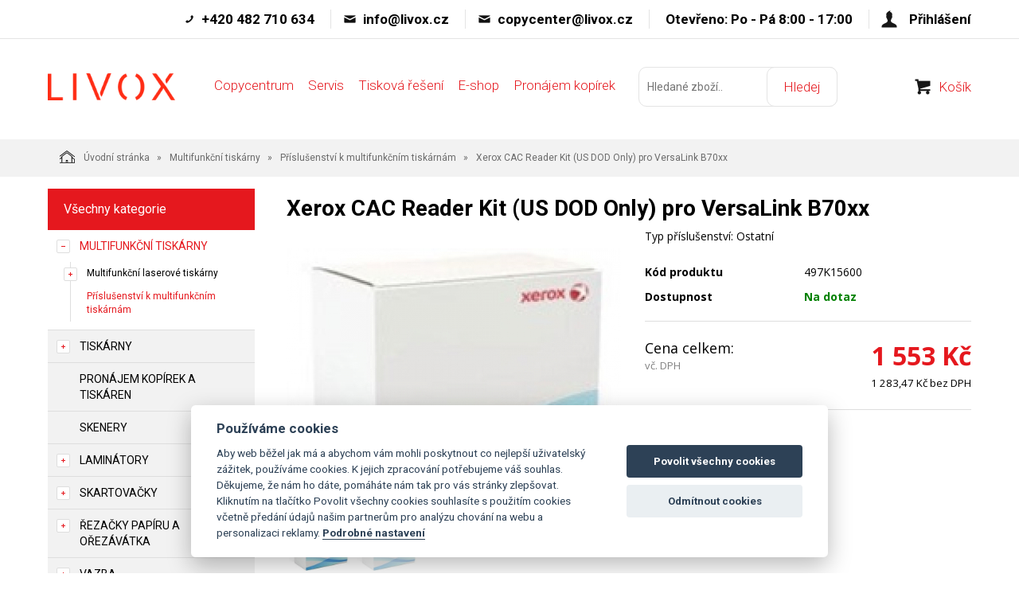

--- FILE ---
content_type: text/html; charset=utf-8
request_url: https://www.livox.cz/xerox-cac-reader-kit-us-dod-only-pro-versalink-b70xx.html
body_size: 9828
content:
<!DOCTYPE html>
<html lang="">
<head>
    <meta charset="utf-8" />

    <title>Xerox  CAC Reader Kit (US DOD Only) pro VersaLink B70xx</title>
    <meta name="keywords" content="" lang="" />
    <meta name="description" content="" lang="" />

    <meta name="author" content="Nový Web s.r.o. info@novy-web.cz" />
    
    <meta name="robots" content="all,follow"/>
<meta name="googlebot" content="index,follow,snippet,archive"/>    <meta name="viewport" content="width=device-width, initial-scale=1">
    <script src="https://www.livox.cz/media/js/jquery.min.js"></script>
    <link rel="icon" href="https://www.livox.cz/media/images/favicon.ico">
    <meta name="SKYPE_TOOLBAR" content="SKYPE_TOOLBAR_PARSER_COMPATIBLE" />
    <link type="text/css" href="https://www.livox.cz/media/css/overlay.css?v24" rel="stylesheet" />
<link type="text/css" href="https://www.livox.cz/media/js/light-gallery/css/lightGallery.css?v24" rel="stylesheet" />
<link type="text/css" href="https://www.livox.cz/media/css/cookieconsent.css?v24" rel="stylesheet" />
<link type="text/css" href="https://www.livox.cz/media/css/noty_nw.css?v24" rel="stylesheet" />
<link type="text/css" href="https://www.livox.cz/media/css/styles.css?v24" rel="stylesheet" />
<link type="text/css" href="https://fonts.googleapis.com/css?family=Open+Sans+Condensed:300,700&amp;amp;subset=latin,cyrillic-ext,latin-ext,cyrillic" rel="stylesheet" />
<link type="text/css" href="https://fonts.googleapis.com/css?family=Open+Sans:400,800,700,300&amp;amp;subset=latin,cyrillic-ext,latin-ext,cyrillic" rel="stylesheet" />  

</head>

<body>
    
    

<div id="fb-root"></div>
<div id="page">
  <div class="top_header">
    <div class="container">
      <ul>
                  <li class="phone">+420 482 710 634</li>
                          <li class="mail"><a href="mailto:info@livox.cz">info@livox.cz</a></li>
        
                  <li class="mail"><a href="mailto:copycenter@livox.cz">copycenter@livox.cz</a></li>
                          <li>Otevřeno: Po - Pá 8:00 - 17:00</li>
        
                    <li class="login">
                <a href="https://www.livox.cz/content/customer/login" >Přihlášení</a>
            </li>
        
      </ul>
      <div class="clearfix"></div>
    </div>
  </div>
  <div class="header">
    <div class="container">
      <a href="https://www.livox.cz/" class="logo"><img src="https://www.livox.cz/media/images/livox_red.png" alt="Livox" style="max-width: 160px; margin: 8px 0 0 0;"></a>
              <div class="mainMenu">
        <span class="toggle_mainMenu">Menu</span>
        <ul>
                        <li>
                <a href="https://www.livox.cz/copycentrum.html">Copycentrum</a>
              </li>
                        <li>
                <a href="https://www.livox.cz/inkoustova-servis.html">Servis</a>
              </li>
                        <li>
                <a href="https://www.livox.cz/tiskova-reseni.html">Tisková řešení</a>
              </li>
                        <li>
                <a href="https://www.livox.cz/multifunkcni-tiskarny.html">E-shop</a>
              </li>
                        <li>
                <a href="https://www.livox.cz/pronajem-kopirek.html">Pronájem kopírek</a>
              </li>
                  </ul>
            </div>
      <script type="text/javascript">
      $( document ).ready(function() {
        $( ".toggle_mainMenu" ).click(function() {
          $( ".mainMenu ul" ).slideToggle();
        });
      });
      </script>
      <form method="get" class="search_top" action="https://www.livox.cz/content/search">       
    <input type="text" class="textbox" name="search" value="" placeholder="Hledané zboží.." id="searchinput" />
    <input type="submit" name="" value="Hledej">
    <input type="hidden" name="search_in[products]" value="1" />    <input type="hidden" name="search_in[cats]" value="1" />    <input type="hidden" name="advanced" value="0" />    
</form>
      <div class="login_cart">
        <ul>
            <li class="cart"><a href="https://www.livox.cz/content/shoppingcart">Košík</a></li>
        </ul>
      </div>
      <div class="clearfix"></div>
    </div>
  </div>
  
  <div class="container-fluid breadcrumpHolder">
  <div class="container">
    <ul class="nwBreadcrumb">
    <li>
        <a href="https://www.livox.cz/"><img src="https://www.livox.cz/media/images/breadcrump_house.svg" alt="">Úvodní stránka</a>
    </li>

             <li>
                    <a href="https://www.livox.cz/multifunkcni-tiskarny.html">Multifunkční tiskárny</a>                </li>
             <li>
                    <a href="https://www.livox.cz/prislusenstvi-k-multifunkcnim-tiskarnam.html">Příslušenství k multifunkčním tiskárnám</a>                </li>
         
        <li class="active">Xerox  CAC Reader Kit (US DOD Only) pro VersaLink B70xx</li>
    </ul>
  </div>
</div>

<div class="container">
    <div class="row">
                <div class="col-md-3">
            <div class="leftMenu">
                
                  
<div class="leftMenu">
  <span class="tit">Všechny kategorie</span>
  <ul ><li class="first toggled active haveSubmenu" ><i class="toggle_submenu"></i><a href="https://www.livox.cz/multifunkcni-tiskarny.html" class="active ">Multifunkční tiskárny</a><ul ><li class="first haveSubmenu" ><i class="toggle_submenu"></i><a href="https://www.livox.cz/multifunkcni-laserove-tiskarny.html" class="">Multifunkční laserové tiskárny</a><ul ><li class="first" ><a href="https://www.livox.cz/cernobile-multifunkcni-tiskarny.html" class="">Černobílé multifunkční tiskárny</a></li><li class="last" ><a href="https://www.livox.cz/barevne-multifunkcni-tiskarny.html" class="">Barevné multifunkční tiskárny</a></li></ul></li><li class="last toggled active" ><a href="https://www.livox.cz/prislusenstvi-k-multifunkcnim-tiskarnam.html" class="active ">Příslušenství k multifunkčním tiskárnám</a></li></ul></li><li class="haveSubmenu" ><i class="toggle_submenu"></i><a href="https://www.livox.cz/tiskarny-1.html" class="">Tiskárny</a><ul ><li class="first haveSubmenu" ><i class="toggle_submenu"></i><a href="https://www.livox.cz/laserove-tiskarny.html" class="">Laserové tiskárny</a><ul ><li class="first" ><a href="https://www.livox.cz/barevne-laserove-tiskarny.html" class="">Barevné laserové tiskárny</a></li><li class="last" ><a href="https://www.livox.cz/cernobile-laserove-tiskarny.html" class="">Černobílé laserové tiskárny</a></li></ul></li><li ><a href="https://www.livox.cz/tiskarny-1-prislusenstvi-k-tiskarnam.html" class="">Příslušenství k tiskárnám</a></li><li class="haveSubmenu" ><i class="toggle_submenu"></i><a href="https://www.livox.cz/tiskarny-1-tiskova-media.html" class="">Tisková média</a><ul ><li class="first" ><a href="https://www.livox.cz/fotopapiry-do-tiskaren.html" class="">Fotopapíry do tiskáren</a></li><li ><a href="https://www.livox.cz/papiry-do-tiskaren.html" class="">Papíry do tiskáren</a></li><li ><a href="https://www.livox.cz/tiskarny-1-tiskova-media-ostatni.html" class="">Ostatní</a></li><li class="last" ><a href="https://www.livox.cz/samolepici-papiry-do-tiskaren-stitky.html" class="">Samolepící papíry do tiskáren, štítky</a></li></ul></li><li class="last haveSubmenu" ><i class="toggle_submenu"></i><a href="https://www.livox.cz/barvy-do-tiskarny.html" class="">Barvy do tiskárny</a><ul ><li class="first" ><a href="https://www.livox.cz/cartridge-do-tiskarny.html" class="">Cartridge do tiskárny</a></li><li ><a href="https://www.livox.cz/tonery-do-tiskarny.html" class="">Tonery do tiskárny</a></li><li ><a href="https://www.livox.cz/valce-do-tiskarny.html" class="">Válce do tiskárny</a></li><li ><a href="https://www.livox.cz/fixacni-jednotky.html" class="">Fixační jednotky</a></li><li class="last" ><a href="https://www.livox.cz/odpadni-nadoby.html" class="">Odpadní nádoby</a></li></ul></li></ul></li><li ><a href="https://www.livox.cz/pronajem-kopirek-a-tiskaren-1.html" class="">Pronájem kopírek a tiskáren</a></li><li ><a href="https://www.livox.cz/skenery-1.html" class="">Skenery</a></li><li class="haveSubmenu" ><i class="toggle_submenu"></i><a href="https://www.livox.cz/laminatory-1.html" class="">Laminátory</a><ul ><li class="first haveSubmenu" ><i class="toggle_submenu"></i><a href="https://www.livox.cz/laminatory.html" class="">Laminátory</a><ul ><li class="first" ><a href="https://www.livox.cz/kancelarske-laminatory.html" class="">Kancelářské laminátory</a></li><li ><a href="https://www.livox.cz/rolove-laminatory.html" class="">Rolové laminátory</a></li><li class="last" ><a href="https://www.livox.cz/profesionalni-laminatory.html" class="">Profesionální laminátory</a></li></ul></li><li class="last haveSubmenu" ><i class="toggle_submenu"></i><a href="https://www.livox.cz/prislusenstvi-k-laminatorum.html" class="">Příslušenství k laminátorům</a><ul ><li class="first" ><a href="https://www.livox.cz/laminovaci-kapsy.html" class="">Laminovací kapsy</a></li><li class="last" ><a href="https://www.livox.cz/laminovaci-folie.html" class="">Laminovací fólie</a></li></ul></li></ul></li><li class="haveSubmenu" ><i class="toggle_submenu"></i><a href="https://www.livox.cz/skartovacky.html" class="">Skartovačky</a><ul ><li class="first haveSubmenu" ><i class="toggle_submenu"></i><a href="https://www.livox.cz/skartovacky-skartovacky-1.html" class="">Skartovačky</a><ul ><li class="first" ><a href="https://www.livox.cz/skartovacky-skartovacky-1-skartovace-na-karton-hsm.html" class="">Skartovače na karton HSM</a></li><li ><a href="https://www.livox.cz/skartovacky-skartovacky-1-s-automatickym-podavanim.html" class="">S automatickým podáváním</a></li><li ><a href="https://www.livox.cz/skartovacky-skartovacky-1-ostatni-skartovace.html" class="">Ostatní Skartovače</a></li><li ><a href="https://www.livox.cz/skartovacky-skartovacky-1-skartovace-at.html" class="">Skartovače AT</a></li><li class="last" ><a href="https://www.livox.cz/skartovacky-skartovacky-1-skartovace-kobra.html" class="">Skartovače KOBRA</a></li></ul></li><li class="last" ><a href="https://www.livox.cz/odpadni-pytle-a-oleje.html" class="">Příslušenství ke skartovačkám</a></li></ul></li><li class="haveSubmenu" ><i class="toggle_submenu"></i><a href="https://www.livox.cz/rezacky-papiru-a-orezavatka.html" class="">Řezačky papíru a ořezávátka</a><ul ><li class="first" ><a href="https://www.livox.cz/rezacky-vizitek.html" class="">Řezačky vizitek</a></li><li ><a href="https://www.livox.cz/rezacky-papiru-a-orezavatka-kotoucove-rezacky.html" class="">Kotoučové řezačky</a></li><li class="haveSubmenu" ><i class="toggle_submenu"></i><a href="https://www.livox.cz/stohove-rezacky.html" class="">Stohové řezačky</a><ul ><li class="first" ><a href="https://www.livox.cz/stohove-rezacky-elektricke.html" class="">Elektrické</a></li><li class="last" ><a href="https://www.livox.cz/mechanicke.html" class="">Mechanické</a></li></ul></li><li ><a href="https://www.livox.cz/rezacky-papiru-a-orezavatka-pakove-rezacky.html" class="">Pákové řezačky</a></li><li ><a href="https://www.livox.cz/orezavatka.html" class="">Ořezávátka</a></li><li ><a href="https://www.livox.cz/rucni-rezacky.html" class="">Ruční řezačky</a></li><li class="last haveSubmenu" ><i class="toggle_submenu"></i><a href="https://www.livox.cz/rezacky-papiru-a-orezavatka-prislusenstvi-k-rezackam.html" class="">Příslušenství k řezačkám</a><ul ><li class="first" ><a href="https://www.livox.cz/rezne-hlavy.html" class="">Řezné hlavy</a></li><li ><a href="https://www.livox.cz/podstavce.html" class="">Podstavce</a></li><li ><a href="https://www.livox.cz/postranni-odkladaci-stolky.html" class="">Postranní odkládací stolky</a></li><li ><a href="https://www.livox.cz/noze.html" class="">Nože</a></li><li ><a href="https://www.livox.cz/rezne-listy.html" class="">Řezné lišty</a></li><li class="last" ><a href="https://www.livox.cz/rezacky-papiru-a-orezavatka-prislusenstvi-k-rezackam-rezne-podlozky.html" class="">Řezné podložky</a></li></ul></li></ul></li><li class="haveSubmenu" ><i class="toggle_submenu"></i><a href="https://www.livox.cz/vazba-2.html" class="">Vazba</a><ul ><li class="first haveSubmenu" ><i class="toggle_submenu"></i><a href="https://www.livox.cz/vazba-2-vazace-pro-plastove-hrbety.html" class="">Vazače pro plastové hřbety</a><ul ><li class="first" ><a href="https://www.livox.cz/vazba-2-vazace-pro-plastove-hrbety-elektricke.html" class="">Elektrické</a></li><li class="last" ><a href="https://www.livox.cz/vazba-2-vazace-pro-plastove-hrbety-rucni.html" class="">Ruční</a></li></ul></li><li class="haveSubmenu" ><i class="toggle_submenu"></i><a href="https://www.livox.cz/vazba-2-vazace-pro-dratene-hrbety.html" class="">Vazače pro drátěné hřbety</a><ul ><li class="first" ><a href="https://www.livox.cz/vazba-2-vazace-pro-dratene-hrbety-elektricke.html" class="">Elektrické</a></li><li class="last" ><a href="https://www.livox.cz/vazba-2-vazace-pro-dratene-hrbety-rucni.html" class="">Ruční</a></li></ul></li><li ><a href="https://www.livox.cz/vazba-2-vazace-profi.html" class="">Vazače PROFI</a></li><li ><a href="https://www.livox.cz/vazba-2-vazaci-jednotky-a-derovaci-moduly.html" class="">Vazací jednotky a děrovací moduly</a></li><li ><a href="https://www.livox.cz/vazba-2-brozurovaci-stroje.html" class="">Brožurovací stroje</a></li><li ><a href="https://www.livox.cz/vazba-2-termovazace.html" class="">Termovazače</a></li><li ><a href="https://www.livox.cz/vazba-2-lepicky.html" class="">Lepičky</a></li><li class="last haveSubmenu" ><i class="toggle_submenu"></i><a href="https://www.livox.cz/vazba-2-spotrebni-material.html" class="">Spotřební materiál</a><ul ><li class="first" ><a href="https://www.livox.cz/vazba-2-spotrebni-material-plastove-hrbety.html" class="">Plastové hřbety</a></li><li ><a href="https://www.livox.cz/vazba-2-spotrebni-material-nasuvne-hrbety.html" class="">Násuvné hřbety</a></li><li ><a href="https://www.livox.cz/vazba-2-spotrebni-material-dratene-hrbety-hacky.html" class="">Drátěné hřbety / Háčky</a></li><li ><a href="https://www.livox.cz/vazba-2-spotrebni-material-termodesky.html" class="">Termodesky</a></li><li ><a href="https://www.livox.cz/vazba-2-spotrebni-material-predni-desky-pro-vazbu.html" class="">Přední desky pro vazbu</a></li><li ><a href="https://www.livox.cz/vazba-2-spotrebni-material-zadni-desky-pro-vazbu.html" class="">Zadní desky pro vazbu</a></li><li class="last" ><a href="https://www.livox.cz/vazba-2-spotrebni-material-zavesy-do-poradace.html" class="">Závěsy do pořadače</a></li></ul></li></ul></li><li class="haveSubmenu" ><i class="toggle_submenu"></i><a href="https://www.livox.cz/derovacky.html" class="">Děrovačky</a><ul ><li class="first" ><a href="https://www.livox.cz/derovacky-kancelarske-derovacky.html" class="">Kancelářské děrovačky</a></li><li class="last" ><a href="https://www.livox.cz/derovacky-profesionalni-derovacky.html" class="">Profesionální děrovačky</a></li></ul></li><li class="haveSubmenu" ><i class="toggle_submenu"></i><a href="https://www.livox.cz/sesivacky-2.html" class="">Sešívačky</a><ul ><li class="first" ><a href="https://www.livox.cz/elektricke-sesivacky.html" class="">Elektrické sešívačky</a></li><li class="haveSubmenu" ><i class="toggle_submenu"></i><a href="https://www.livox.cz/sesivacky.html" class="">Sešívačky</a><ul ><li class="first" ><a href="https://www.livox.cz/sesivacky-kancelarske-sesivacky.html" class="">Kancelářské sešívačky</a></li><li ><a href="https://www.livox.cz/sesivacky-sesivaci-kleste.html" class="">Sešívací kleště</a></li><li class="last" ><a href="https://www.livox.cz/sesivacky-blokove-sesivacky.html" class="">Blokové sešívačky</a></li></ul></li><li ><a href="https://www.livox.cz/sesivacky-2-rozesivacky.html" class="">Rozešívačky</a></li><li ><a href="https://www.livox.cz/sesivacky-2-nytovace.html" class="">Nýtovače</a></li><li ><a href="https://www.livox.cz/sponky-do-sesivacky.html" class="">Sponky do sešívačky</a></li><li class="last" ><a href="https://www.livox.cz/ostatni-prislusenstvi.html" class="">Ostatní příslušenství</a></li></ul></li><li class="haveSubmenu" ><i class="toggle_submenu"></i><a href="https://www.livox.cz/tabule.html" class="">Tabule</a><ul ><li class="first" ><a href="https://www.livox.cz/bile-tabule.html" class="">Bílé tabule</a></li><li ><a href="https://www.livox.cz/sklenene-tabule.html" class="">Skleněné tabule</a></li><li ><a href="https://www.livox.cz/planovaci-tabule.html" class="">Plánovací tabule</a></li><li ><a href="https://www.livox.cz/korkove-tabule.html" class="">Korkové tabule</a></li><li ><a href="https://www.livox.cz/kombinovane-tabule.html" class="">Kombinované tabule</a></li><li ><a href="https://www.livox.cz/revolverove-tabule.html" class="">Revolverové tabule</a></li><li ><a href="https://www.livox.cz/moderacni-tabule.html" class="">Moderační tabule</a></li><li ><a href="https://www.livox.cz/triptychy.html" class="">Triptychy</a></li><li ><a href="https://www.livox.cz/tabule-filcove-tabule.html" class="">Filcové tabule</a></li><li ><a href="https://www.livox.cz/tabule-reklamni-stojany-a.html" class="">Reklamní stojany A</a></li><li ><a href="https://www.livox.cz/tabule-paravany.html" class="">Paravany</a></li><li ><a href="https://www.livox.cz/tabule-plakatove-listy.html" class="">Plakátové lišty</a></li><li class="last haveSubmenu" ><i class="toggle_submenu"></i><a href="https://www.livox.cz/prislusenstvi-k-tabulim.html" class="">Příslušenství k tabulím</a><ul ><li class="first" ><a href="https://www.livox.cz/tabule-a-nastenky-spotrebni-material-cistici-prostredky.html" class="">Čištění</a></li><li ><a href="https://www.livox.cz/popisovace.html" class="">Popisovače</a></li><li ><a href="https://www.livox.cz/magnety.html" class="">Magnety</a></li><li ><a href="https://www.livox.cz/prislusenstvi-k-tabulim-ukazovatka.html" class="">Ukazovátka</a></li><li class="last" ><a href="https://www.livox.cz/prislusenstvi-k-tabulim-startovaci-balicek.html" class="">Startovací balíček</a></li></ul></li></ul></li><li class="haveSubmenu" ><i class="toggle_submenu"></i><a href="https://www.livox.cz/flipcharty.html" class="">Flipcharty</a><ul ><li class="first" ><a href="https://www.livox.cz/bloky-pro-flipcharty.html" class="">Bloky pro flipcharty</a></li><li class="last" ><a href="https://www.livox.cz/flipcharty-flipcharty.html" class="">Flipcharty</a></li></ul></li><li class="haveSubmenu" ><i class="toggle_submenu"></i><a href="https://www.livox.cz/vitriny.html" class="">Vitríny</a><ul ><li class="first" ><a href="https://www.livox.cz/venkovni-vitriny.html" class="">Venkovní vitríny</a></li><li class="last" ><a href="https://www.livox.cz/vnitrni-vitriny.html" class="">Vnitřní vitríny</a></li></ul></li><li class="haveSubmenu" ><i class="toggle_submenu"></i><a href="https://www.livox.cz/penize.html" class="">Pokladní systémy</a><ul ><li class="first" ><a href="https://www.livox.cz/detektory-padelku.html" class="">Detektory padělků</a></li><li ><a href="https://www.livox.cz/pocitacky-a-tridicky.html" class="">Počítačky a třídičky</a></li><li ><a href="https://www.livox.cz/pokladny.html" class="">Pokladny</a></li><li class="last" ><a href="https://www.livox.cz/sejfy.html" class="">Sejfy</a></li></ul></li><li class="haveSubmenu" ><i class="toggle_submenu"></i><a href="https://www.livox.cz/klipramy-1.html" class="">Kliprámy</a><ul ><li class="first" ><a href="https://www.livox.cz/klipramy-s-kulatymi-rohy-a-profilem-25-mm.html" class="">Kliprámy s kulatými rohy a profilem 25 mm</a></li><li ><a href="https://www.livox.cz/klipramy-s-ostrymi-rohy-a-profilem-25-mm.html" class="">Kliprámy s ostrými rohy a profilem 25 mm</a></li><li ><a href="https://www.livox.cz/klipramy-s-kulatymi-rohy-a-profilem-32-mm.html" class="">Kliprámy s kulatými rohy a profilem 32 mm</a></li><li ><a href="https://www.livox.cz/klipramy-uzamykatelne-a-vodeodolne-s-profilem-35-mm.html" class="">Kliprámy uzamykatelné a voděodolné s profilem 35 mm</a></li><li class="last" ><a href="https://www.livox.cz/klipramy-1-informacni-tabulky.html" class="">Informační tabulky</a></li></ul></li><li ><a href="https://www.livox.cz/ochranne-delici-steny.html" class="">Ochranné dělící stěny</a></li><li class="haveSubmenu" ><i class="toggle_submenu"></i><a href="https://www.livox.cz/potisk-lisy-tiskarny-materialy-prislusenstvi.html" class="">Potisk - lisy / tiskárny / materiály / příslušenství</a><ul ><li class="first haveSubmenu" ><i class="toggle_submenu"></i><a href="https://www.livox.cz/tepelne-lisy-a-prislusenstvi.html" class="">Tepelné lisy a příslušenství</a><ul ><li class="first" ><a href="https://www.livox.cz/manualni.html" class="">Manuální</a></li><li ><a href="https://www.livox.cz/prislusenstvi-a-aplikacni-pomucky.html" class="">Příslušenství a aplikační pomůcky</a></li><li class="last" ><a href="https://www.livox.cz/pneumaticke.html" class="">Pneumatické</a></li></ul></li><li class="haveSubmenu" ><i class="toggle_submenu"></i><a href="https://www.livox.cz/predmety-k-potisku.html" class="">Předměty k potisku</a><ul ><li class="first" ><a href="https://www.livox.cz/keramika-k-potisku.html" class="">Keramika k potisku</a></li><li ><a href="https://www.livox.cz/sklo-k-potisku.html" class="">Sklo k potisku</a></li><li ><a href="https://www.livox.cz/kovove-predmety-k-potisku.html" class="">Kovové předměty k potisku</a></li><li ><a href="https://www.livox.cz/plast-pro-potisk-a-prislusenstvi.html" class="">Plast pro potisk a příslušenství</a></li><li ><a href="https://www.livox.cz/textil-na-potisk.html" class="">Textil na potisk</a></li><li ><a href="https://www.livox.cz/polymer-k-potisku-a-prislusenstvi.html" class="">Polymer k potisku a příslušenství</a></li><li class="last" ><a href="https://www.livox.cz/papir-k-potisku.html" class="">Papír k potisku</a></li></ul></li><li class="haveSubmenu" ><i class="toggle_submenu"></i><a href="https://www.livox.cz/tiskarny-naplne-prislusenstvi.html" class="">Tiskárny / Náplně / Příslušenství</a><ul ><li class="first" ><a href="https://www.livox.cz/naplne-a-prislusenstvi.html" class="">Náplně a příslušenství</a></li><li class="last" ><a href="https://www.livox.cz/tiskarny-naplne-prislusenstvi-tiskarny.html" class="">Tiskárny</a></li></ul></li><li class="last haveSubmenu" ><i class="toggle_submenu"></i><a href="https://www.livox.cz/prenosove-materialy.html" class="">Přenosové materiály</a><ul ><li class="first" ><a href="https://www.livox.cz/pro-sublimacni-tiskarny.html" class="">Pro sublimační tiskárny</a></li><li ><a href="https://www.livox.cz/prenosove-materialy-pro-inkoustove-tiskarny.html" class="">Pro inkoustové tiskárny</a></li><li ><a href="https://www.livox.cz/pro-laserove-tiskarny.html" class="">Pro laserové tiskárny</a></li><li ><a href="https://www.livox.cz/pro-tiskarny-s-bilym-tonerem.html" class="">Pro tiskárny s bílým tonerem</a></li><li class="last" ><a href="https://www.livox.cz/pro-solventni-plotry.html" class="">Pro solventní plotry</a></li></ul></li></ul></li><li ><a href="https://www.livox.cz/ryhovaci-a-perforovaci-stroje.html" class="">Rýhovací a perforovací stroje</a></li><li class="haveSubmenu" ><i class="toggle_submenu"></i><a href="https://www.livox.cz/vrtacky-papiru-a-prislusenstvi.html" class="">Vrtačky papíru a příslušenství</a><ul ><li class="first" ><a href="https://www.livox.cz/vrtacky.html" class="">Vrtačky</a></li><li class="last haveSubmenu" ><i class="toggle_submenu"></i><a href="https://www.livox.cz/vrtacky-papiru-a-prislusenstvi-prislusenstvi.html" class="">Příslušenství</a><ul ><li class="first" ><a href="https://www.livox.cz/ocelove-vrtaky.html" class="">Ocelové vrtáky</a></li><li ><a href="https://www.livox.cz/titanove-vrtaky.html" class="">Titanové vrtáky</a></li><li class="last" ><a href="https://www.livox.cz/topslide-vrtaky.html" class="">Topslide vrtáky</a></li></ul></li></ul></li><li class="haveSubmenu" ><i class="toggle_submenu"></i><a href="https://www.livox.cz/zaoblovace-a-cislovacky.html" class="">Zaoblovače a Číslovačky</a><ul ><li class="first" ><a href="https://www.livox.cz/zaoblovace-a-prislusenstvi.html" class="">Zaoblovače a příslušenství</a></li><li class="last" ><a href="https://www.livox.cz/cislovacky.html" class="">Číslovačky</a></li></ul></li><li ><a href="https://www.livox.cz/setrasacky-papiru.html" class="">Setřásačky papíru</a></li><li class="haveSubmenu" ><i class="toggle_submenu"></i><a href="https://www.livox.cz/skladacky-papiru.html" class="">Skládačky papíru</a><ul ><li class="first" ><a href="https://www.livox.cz/kancelarske.html" class="">Kancelářské</a></li><li class="last" ><a href="https://www.livox.cz/profesionalni.html" class="">Profesionální</a></li></ul></li><li class="haveSubmenu" ><i class="toggle_submenu"></i><a href="https://www.livox.cz/identifikace.html" class="">Identifikace</a><ul ><li class="first" ><a href="https://www.livox.cz/visacky-a-snurky.html" class="">Visačky a Šňůrky</a></li><li ><a href="https://www.livox.cz/klipsy.html" class="">Klipsy</a></li><li class="last" ><a href="https://www.livox.cz/navijaky.html" class="">Navijáky</a></li></ul></li><li class="last" ><a href="https://www.livox.cz/cisticky-vzduchu.html" class="">Čističky vzduchu</a></li></ul>

  
</div>
                
            </div>
            
        </div>
                <div class="col-md-9">
            <div class="productDetail">
                <div class="row">
                    <div class="col-md-12">
                        <h1>Xerox  CAC Reader Kit (US DOD Only) pro VersaLink B70xx</h1>
                    </div>
                </div>
                <div class="row">
                    <div class="col-md-6">
                        <div class="imageBox">
                                                        <div class="mainImage">
                                <a title="799478_0a_3.jpg" href="https://www.livox.cz/User_Files/photos/799478_0a_3.jpg" >
                                    <img alt="799478_0a_3.jpg" src="https://www.livox.cz/User_Files/photos/thumbs/t360-m420_799478_0a_3.jpg">
                                </a>
                            </div>
                                                        <div class="thumbs">
                                <ul id="lightGallery">
                                                                                                           <li data-src="https://www.livox.cz/User_Files/photos/799478_0a_3.jpg" data-main-src="https://www.livox.cz/User_Files/photos/thumbs/t360-m420_799478_0a_3.jpg" class="openImg">
                                        <img src="https://www.livox.cz/User_Files/photos/thumbs/t94-m100_799478_0a_3.jpg" title="799478_0a_3.jpg"/>
                                    </li>
                                                                        <li data-src="https://www.livox.cz/User_Files/photos/799478_0a_3.jpg" data-main-src="https://www.livox.cz/User_Files/photos/thumbs/t360-m420_799478_0a_3.jpg" class="">
                                        <img src="https://www.livox.cz/User_Files/photos/thumbs/t94-m100_799478_0a_3.jpg" title="799478_0a_3.jpg"/>
                                    </li>
                                                                    </ul>
                            </div>
                                                         
                        </div>
                    </div>
                    <div class="col-md-6">
                        <div class="desc">
                            <div class="annotation">Typ příslušenství:&nbspOstatní</div>
                            <table class="descTable">
                                                                    <tr><td class="title">Kód produktu</td><td class="descr">497K15600</td></tr>
                                                                                                                            </table>
                            <form action="https://www.livox.cz/content/cartadd" onsubmit="return shoppingcart.cartadd(this);" method="get" id="addtocart">
                                                              <div class="availabilityTableHolder">
                                    <table class="availabilityTable">
                                        <tr><td class="title">Dostupnost</td><td class="av inStock">Na dotaz</td></tr>
                                    </table>
                                </div>
                                <div class="buyBox">
                                    <table class="price">
                                      <tr>
                                        <td>
                                          <div>Cena celkem:<span>vč. DPH</span></div>
                                        </td>
                                        <td>
                                          <strong>1 553&nbsp;Kč</strong>
                                                                                  </td>
                                      </tr>
                                      <tr>
                                        <td>&nbsp;</td>
                                        <td style="font-size: 10pt;">1 283,47&nbsp;Kč bez DPH</td>
                                      </tr>
                                    </table>
                                    
                                                                    </div>
                                                          </form>
                            <div class="suggBox">
                                <table>
                                    <tr>
                                        <td>
                                                                                        <span><a href="https://www.livox.cz/content/product/question/5000" class="question">Dotaz na produkt</a></span>
                                                                                    </td>
                                    </tr>
                                </table>
                            </div>
                        </div>
                    </div>
                </div>
                <div class="row">
                  <div class="col-md-12">
                    <div class="datail_ui_tabs">
                                            <ul>
                        <li data-target="popis"><a href="#">Popis</a></li>
                                                                                                                                                                                              </ul>
                      <div class="clearfix"></div>
                    </div>
                  </div>
                </div>
                <div class="row">
                  <div class="col-md-12">
                    <div class="desc_holder" id="popis">
                      Typ príslušenstva:Iné.                    </div>
                  </div>
                </div>
                                                                                                                                <div class="row">
                    <div class="col-md-12">
                         
                    </div>
                </div>
            </div>
        </div>
    </div>
</div>

   
      <div class="banner_line">
      <div class="container">
        <div class="row">
                      <div class="col-sm-6 col-md-6">
              <a href="https://www.livox.cz/xerox-altalink-c8130-c8135-c8145-c8155-c8170.html" class="wow_banner">
                <img src="https://www.livox.cz/User_Files/banery/thumbs/tf138-f558_59fc4aca9aab9vl_zabezpeceni_banner.png">
              </a>
            </div>
                      <div class="col-sm-6 col-md-6">
              <a href="https://www.livox.cz/xerox-versalink-c7020c7025c7030.html" class="wow_banner">
                <img src="https://www.livox.cz/User_Files/banery/thumbs/tf138-f558_59fc4ad44d862vl_panel_banner.png">
              </a>
            </div>
                  </div>
      </div>
    </div>
    <div class="container">
    <span class="nw_tit">Přihlaste se k odběru novinek</span>
    <div class="newsletter_box">
      <span class="tit_small">Odebírejte zajímavé nabídky přímo do e-mailové schránky.</span>
      
      <form action="https://www.livox.cz/content/newsletter/addconfirm" method="post" onsubmit="return ajaxsendform(this, true);">
        <input type="email" placeholder="Zde zadejte Váš e-mail" name="email">
         <input type="submit" value="Přihlásit">
         <div class="gdpragreements newsletter">
        <label class="gdpragreements">
                <input type="checkbox" name="gdpragreement[newsletter]" value="1" required="required" >
        Souhlasím se <a href="https://www.livox.cz/souhlas-se-zpracovanim-osobnich-udaju.html" class="gdpr-confirm" data-title="Souhlasím se zpracováním mých osobních údajů správcem těchto www za účely uvedenými v dokumentu Souhlas se zpracováním osobních údajů" onclick="return shitPopUp.ajaxloadoverlay(this.href);">zpracováním osobních údajů pro marketingové účely</a>     </label>
</div>
                  <span id="hiddenInput_697a8cf80c5b3"></span>
         <input type="hidden" name="an_sp" value="1">
         <script type="text/javascript">
             document.getElementById('hiddenInput_697a8cf80c5b3').innerHTML = (String.fromCharCode(60) + 'input type="hidden" name="jeclovek" value="a' + 'no" />');
         </script>
     </form> 
      <div class="clearfix"></div>
    </div>
  </div>
  <div class="footer_holder">
    <div class="container">
      <div class="row">
        <div class="col-md-12">
          <div class="footer_menu">
            <ul>
                          </ul>
            <div class="clearfix"></div>
          </div>
        </div>
      </div>
      <div class="row">
        <div class="col-sm-12 col-md-3 col-lg-3">
          <div class="footer_address footer-new-menu">
            <span class="tit" style="background: transparent;">Odkazy</span>
            <ul>
                                                    <li>
                        <a href="https://www.livox.cz/o-nas.html">O nás</a>
                    </li>
                                    <li>
                        <a href="https://www.livox.cz/obchodni-podminky.html">Obchodní podmínky</a>
                    </li>
                                    <li>
                        <a href="https://www.livox.cz/blog.html">Blog</a>
                    </li>
                                    <li>
                        <a href="https://www.livox.cz/cookies.html">Cookies</a>
                    </li>
                            </ul>
          </div>
        </div>
        <div class="col-sm-6 col-md-3 col-lg-3">
          <div class="footer_contact">
            <span class="tit">Kontakt</span>
                          <p>+420 482 710 634,</p>
                                      <p>info@livox.cz</p>
                                      <p>copycenter@livox.cz</p>
                      </div>
        </div>
        <div class="col-sm-6 col-md-3 col-lg-3">
          <div class="footer_address">
            <span class="tit">Adresa</span>
                          <p>Frýdlantská 1359/19,</p>
                                      <p>460 01 Liberec</p>
                                      <p> Po - Pá 8:00 - 17:00</p>
                      </div>
        </div>
        <div class="col-sm-12 col-md-3 col-lg-3">
          <div class="partner_box">
            <span class="tit">Autorizovaný partner</span>
            <img src="https://www.livox.cz/media/images/xerox_is_my_parner.png" alt="">
          </div>
        </div>
      </div>
      <div class="footer_shitline"></div>
      <div class="copyright">&copy; 1992 - 2026 LIVOX s.r.o. All rights reserved.</div>
    </div>
  </div>
  <!-- Global site tag (gtag.js) - AdWords: 827282047 --> <script async src="https://www.googletagmanager.com/gtag/js?id=AW-827282047" type="text/plain" data-cookiecategory="analytics"></script> <script type="text/plain" data-cookiecategory="analytics"> window.dataLayer = window.dataLayer || []; function gtag(){dataLayer.push(arguments);} gtag('js', new Date()); gtag('config', 'AW-827282047'); </script>
<script>
    var cookieconsent;
    window.addEventListener('load', function(){
        cookieconsent = initCookieConsent();

        var cookieconsentJson = {"autorun":true,"current_lang":"default","page_scripts":true,"gui_options":{"consent_modal":{"layout":"cloud","position":"bottom center","transition":"slide"},"settings_modal":{"layout":"box","transition":"slide"}},"languages":{"default":{"consent_modal":{"title":"Pou\u017e\u00edv\u00e1me cookies","description":"Aby web b\u011b\u017eel jak m\u00e1 a abychom v\u00e1m mohli poskytnout co nejlep\u0161\u00ed u\u017eivatelsk\u00fd z\u00e1\u017eitek, pou\u017e\u00edv\u00e1me cookies. K jejich zpracov\u00e1n\u00ed pot\u0159ebujeme v\u00e1\u0161 souhlas. D\u011bkujeme, \u017ee n\u00e1m ho d\u00e1te, pom\u00e1h\u00e1te n\u00e1m tak pro v\u00e1s str\u00e1nky zlep\u0161ovat. Kliknut\u00edm na tla\u010d\u00edtko Povolit v\u0161echny cookies souhlas\u00edte s pou\u017eit\u00edm cookies v\u010detn\u011b p\u0159ed\u00e1n\u00ed \u00fadaj\u016f na\u0161im partner\u016fm pro anal\u00fdzu chov\u00e1n\u00ed na webu a personalizaci reklamy. <button type=\"button\" data-cc=\"c-settings\" class=\"cc-link\">Podrobn\u00e9 nastaven\u00ed<\/button>","primary_btn":{"text":"Povolit v\u0161echny cookies","role":"accept_all"},"secondary_btn":{"text":"Odm\u00edtnout cookies","role":"accept_necessary"}},"settings_modal":{"title":"Podrobn\u00e9 nastaven\u00ed","save_settings_btn":"Ulo\u017eit","accept_all_btn":"P\u0159ijmout v\u0161echny cookies","reject_all_btn":"Odm\u00edtnout v\u0161e","blocks":[{"title":"Co jsou cookies?","description":"Soubory cookies pou\u017e\u00edv\u00e1me k poskytov\u00e1n\u00ed slu\u017eeb, personalizaci reklam a anal\u00fdze n\u00e1v\u0161t\u011bvnosti. <a href=\"https:\/\/www.livox.cz\/cookies.html\" class=\"cc-link\">V\u00edce o cookies<\/a>."},{"title":"Nezbytn\u00e9","description":"Nezbytn\u00e9 cookies pot\u0159ebujeme pro to, aby web mohl spr\u00e1vn\u011b fungovat.","toggle":{"value":"necessary","enabled":true,"readonly":true}},{"title":"Analytika","description":"Pom\u00e1haj\u00ed n\u00e1m zjistit, jak na\u0161\u00edm webem proch\u00e1z\u00edte, co v\u00e1s zaj\u00edm\u00e1 a v \u010dem ho pro v\u00e1s m\u016f\u017eeme vylep\u0161it.","toggle":{"value":"analytics","enabled":false,"readonly":false}},{"title":"Marketing","description":"Pom\u00e1haj\u00ed n\u00e1m c\u00edlit reklamu tak, abychom v\u00e1s neobt\u011b\u017eovali nerelevantn\u00edmi nab\u00eddkami a vid\u011bli jste jen to, co v\u00e1s opravdu zaj\u00edm\u00e1","toggle":{"value":"marketing","enabled":false,"readonly":false}}]}}}};

        window.dataLayer = window.dataLayer || [];

        function gtagNWCookieConsent() {
            dataLayer.push(arguments);
        };

        cookieconsentJson.onAccept = function (cookie) {
            console.log('onAcceptept');        
        };

        cookieconsentJson.onFirstAction = function(user_preferences, cookie){

            gtagNWCookieConsent('consent', 'default', {
                'ad_storage': 'denied',
                'ad_user_data': 'denied',
                'ad_personalization': 'denied',
                'analytics_storage': 'denied'
            });

            if(cookie.level.includes('analytics') && cookie.level.includes('marketing')) {
                gtagNWCookieConsent('consent', 'update', {
                    'analytics_storage': 'granted',
                    'ad_storage': 'granted',
                    'personalization_storage': 'granted',
                    'ad_user_data': 'granted',
                    'ad_personalization': 'granted'
                });                
            } else if(cookie.level.includes('analytics')) {
                gtagNWCookieConsent('consent', 'update', {
                    'analytics_storage': 'granted'
                });
            } else if(cookie.level.includes('marketing')) {
                gtagNWCookieConsent('consent', 'update', {
                    'ad_storage': 'granted',
                    'personalization_storage': 'granted',
                    'ad_user_data': 'granted',
                    'ad_personalization': 'granted'
                });
            }
        };

        cookieconsentJson.onChange = function(cookie, changed_categories){
            cookieconsentJson.onFirstAction(changed_categories, cookie);
        };

        cookieconsent.run(cookieconsentJson);
    });
</script>    
    <script type="text/plain" src="https://www.livox.cz/media/js/nw_ga.js" data-cookiecategory="analytics"></script><script type="text/plain" data-cookiecategory="analytics">(function(i,s,o,g,r,a,m){i['GoogleAnalyticsObject']=r;i[r]=i[r]||function(){(i[r].q=i[r].q||[]).push(arguments)},i[r].l=1*new Date();a=s.createElement(o),m=s.getElementsByTagName(o)[0];a.async=1;a.src=g;m.parentNode.insertBefore(a,m)})(window,document,'script','//www.google-analytics.com/analytics.js','ga');ga('create', 'UA-44838238-1', 'auto');ga('send', 'pageview');</script>    <script type="text/javascript" src="https://www.livox.cz/media/js/jquery.min.js?v24"></script>
<script type="text/javascript" src="https://www.livox.cz/media/js/bootstrap.min.js?v24"></script>
<script type="text/javascript" src="https://www.livox.cz/media/js/frontweb.js?v24"></script>
<script type="text/javascript" src="https://www.livox.cz/media/js/overlay.js?v24"></script>
<script type="text/javascript" src="https://www.livox.cz/media/js/light-gallery/js/lightGallery.js?v24"></script>
<script type="text/javascript" src="https://www.livox.cz/media/js/light-gallery/js/lg-thumbnail.js?v24"></script>
<script type="text/javascript" src="https://www.livox.cz/media/js/light-gallery/js/lg-zoom.js?v24"></script>
<script type="text/javascript" src="https://www.livox.cz/media/js/shoppingcart.js?v24"></script>
<script type="text/javascript" src="https://www.livox.cz/media/js/shitpopup.js?v24"></script>
<script type="text/javascript" src="https://www.livox.cz/media/js/mobilemenu/js/jquery.mmenu.min.js?v24"></script>
<script type="text/javascript" src="https://www.livox.cz/media/js/mobilemenu/js/addons/jquery.mmenu.backbutton.min.js?v24"></script>
<script type="text/javascript" src="https://www.livox.cz/media/js/mobilemenu/js/addons/jquery.mmenu.navbars.min.js?v24"></script>
<script type="text/javascript" src="https://www.livox.cz/media/js/cookieconsent.min.js?v24"></script>
<script type="text/javascript" src="https://www.livox.cz/media/js/noty/packaged/jquery.noty.packaged.min.js?v24"></script>
<script type="text/javascript" src="https://www.livox.cz/media/js/noty/nw_noty_init.js?v24"></script>
<script type="text/javascript" src="https://www.livox.cz/media/js/webdemo.js?v24"></script>
<script type="text/javascript" src="https://www.livox.cz/media/js/autocomplete/jquery.autocomplete2.js?v24"></script><script>
  $( document ).ready(function() {
    $( ".leftMenu i.toggle_submenu" ).click(function() {
      var li = $(this).closest("li");
      $(li).toggleClass("toggled");
    });
  });
</script><script type="text/javascript">
                                $(document).ready(function(){
                                  $('div.imageBox div.thumbs ul li').hover(function(){
                                      $('div.imageBox .mainImage img').attr('src', jQuery(this).attr('data-main-src'));
                                      $('div.imageBox .mainImage a').attr('href', jQuery(this).attr('href'));
                                      $('div.imageBox div.thumbs ul li').removeClass('openImg');
                                      $(this).addClass('openImg');
                                  });
                                  $('div.imageBox .mainImage a').click(function(){
                                      $('div.imageBox div.thumbs li.openImg').click();
                                      return false;
                                  })
                                  $('#lightGallery').lightGallery({
                                      showThumbByDefault: true,
                                      addClass:'showThumbByDefault',
                                      download: false,
                                  });
                                });
</script><script type="text/javascript">
                        $( ".datail_ui_tabs ul li" ).click(function() {
                          var element = $(this).attr("data-target");
                          $('html, body').animate({
                              scrollTop: $("#"+element).offset().top
                          }, 500);
                          return false;
                        });
</script><script type="text/javascript">
$("div.quantity div.quantityBox").each(function() {
    var inp = $(this).find("input");

    $(this).find("a.productPlus").click(function() {
      var inpVal = inp.val();
      inp.val(parseInt(inpVal) + 1);

      // shoppingcart.updateQuantity($(inp).data('code'), $(inp).val());
      return false;
    });
    $(this).find("a.productMinus").click(function() {
      var inpVal = inp.val();
      inp.val( parseInt(inpVal) > 0 ? parseInt(inpVal) - 1 : 0);

      // shoppingcart.updateQuantity($(inp).data('code'), $(inp).val());
      return false;
    });
});


</script><script type="text/javascript">      
  $(window).scroll(function() {
    if($(window).scrollTop() >= 120){
        $('.header').addClass('fixed__');
    } else {
        $('.header').removeClass('fixed__');
    }    
  });</script>
    <!-- SEEKY-->
        <script type="text/plain" data-cookiecategory="analytics">
            var _paq = _paq || [];
            _paq.push(['trackPageView']);
            _paq.push(['enableLinkTracking']);
            (function() {
                var u="//ifirmy.cz/pxstats/";
                _paq.push(['setTrackerUrl', u+'piwik.php']);
                _paq.push(['setSiteId', 6706]);
                var d=document, g=d.createElement('script'), s=d.getElementsByTagName('script')[0];
                g.type='text/javascript'; g.async=true; g.defer=true; g.src=u+'piwik.js'; s.parentNode.insertBefore(g,s);
            })();
        </script>
        <noscript><p><img src="//ifirmy.cz/pxstats/piwik.php?idsite=6706" style="border:0;" alt="" /></p></noscript>
        <!-- End SEEKY -->
<script>
$(function() {
    $("#searchinput").autocomplete({
        serviceUrl:'https://www.livox.cz/content/search/json',
        minChars:3,
        onSelect: function(value, data, input) {
            $(input).val("");
            window.location="https://www.livox.cz/"+data;
        },
        fnFormatResult: function fnFormatResult(value, data, currentValue) {
            return value;
            //var pattern = '(' + currentValue.replace(reEscape, '\$1') + ')';
            //return value.replace(new RegExp(pattern, 'gi'), '<strong>$1<\/strong>');
          },
        showTitle: false,
        width: 430,
        delimiter: '>',
        });

    });
</script>
    <div id="msg">
        <script type="text/javascript">jQuery(document).ready(function(){});</script>    </div>

    <!-- HTML5 Shim and Respond.js IE8 support of HTML5 elements and media queries -->
    <!-- WARNING: Respond.js doesn't work if you view the page via file:// -->
    <!--[if lt IE 9]>
      <script src="https://oss.maxcdn.com/html5shiv/3.7.2/html5shiv.min.js"></script>
      <script src="https://oss.maxcdn.com/respond/1.4.2/respond.min.js"></script>
    <![endif]-->
    
    <script type="text/javascript">
      ajaxload('https://www.livox.cz/content/shopwindow', 'cartwindow');
    </script>
    <script type="text/javascript">
    /* <![CDATA[ */
    var seznam_retargeting_id = 50964;
    /* ]]> */
    </script>
    <script type="text/plain" src="//c.imedia.cz/js/retargeting.js" data-cookiecategory="marketing"></script>
    
  </body>
</html>



--- FILE ---
content_type: text/css
request_url: https://www.livox.cz/media/css/overlay.css?v24
body_size: 185
content:
.bgCover {
    background:#000; position:fixed; left:0; top:0; display:none; overflow:hidden; z-index:1999;
}
.overlayBox {

	position:absolute;
	display:none;
	background:#fff;
	z-index:2000;
    
    text-align: center;
    padding: 20px;


}
.overlayBox #a_cl {
  position: absolute;
  right: -12px;
  top: -12px;
  width: 29px;
  height: 29px;
  background: url('../images/overlayclose.png') no-repeat;
  display: block;
  text-decoration: none;
}
.overlayBox #a_cl:hover {
  text-decoration: none;
}

--- FILE ---
content_type: application/javascript
request_url: https://www.livox.cz/media/js/light-gallery/js/lg-zoom.js?v24
body_size: 2805
content:
(function($, window, document, undefined) {

    'use strict';

    var defaults = {
        scale: 1,
        zoom: true,
        enableZoomAfter: 300
    };

    var Zoom = function(element) {

        this.core = $(element).data('lightGallery');

        this.core.s = $.extend({}, defaults, this.core.s);

        if (this.core.s.zoom && this.core.doCss()) {
            this.init();

            // Store the zoomable timeout value just to clear it while closing
            this.zoomabletimeout = false;

            // Set the initial value center
            this.pageX = $(window).width() / 2;
            this.pageY = ($(window).height() / 2) + $(window).scrollTop();
        }

        return this;
    };

    Zoom.prototype.init = function() {

        var _this = this;
        var zoomIcons = '<span id="lg-zoom-in" class="lg-icon"></span><span id="lg-zoom-out" class="lg-icon"></span>';

        this.core.$outer.find('.lg-toolbar').append(zoomIcons);

        // Add zoomable class
        _this.core.$el.on('onSlideItemLoad.lg.tm.zoom', function(event, index, delay) {

            // delay will be 0 except first time
            var _speed = _this.core.s.enableZoomAfter + delay;

            // set _speed value 0 if gallery opened from direct url and if it is first slide
            if ($('body').hasClass('lg-from-hash') && delay) {

                // will execute only once
                _speed = 0;
            } else {

                // Remove lg-from-hash to enable starting animation.
                $('body').removeClass('lg-from-hash');
            }

            _this.zoomabletimeout = setTimeout(function() {
                _this.core.$slide.eq(index).addClass('lg-zoomable');
            }, _speed + 30);
        });

        var scale = 1;
        /**
         * @desc Image zoom
         * Translate the wrap and scale the image to get better user experience
         *
         * @param {String} scaleVal - Zoom decrement/increment value
         */
        var zoom = function(scaleVal) {

            var $image = _this.core.$outer.find('.lg-current .lg-image');
            var _x;
            var _y;

            // Find offset manually to avoid issue after zoom
            var offsetX = ($(window).width() - $image.width()) / 2;
            var offsetY = (($(window).height() - $image.height()) / 2) + $(window).scrollTop();

            _x = _this.pageX - offsetX;
            _y = _this.pageY - offsetY;

            var x = (scaleVal - 1) * (_x);
            var y = (scaleVal - 1) * (_y);

            $image.css('transform', 'scale3d(' + scaleVal + ', ' + scaleVal + ', 1)').attr('data-scale', scaleVal);

            $image.parent().css('transform', 'translate3d(-' + x + 'px, -' + y + 'px, 0)').attr('data-x', x).attr('data-y', y);
        };

        var callScale = function() {
            if (scale > 1) {
                _this.core.$outer.addClass('lg-zoomed');
            } else {
                _this.resetZoom();
            }

            if (scale < 1) {
                scale = 1;
            }

            zoom(scale);
        };

        var actualSize = function(event, $image, index) {
            var w = $image.width();
            var nw;
            if (_this.core.s.dynamic) {
                nw = _this.core.s.dynamicEl[index].width || $image[0].naturalWidth || w;
            } else {
                nw = _this.core.$items.eq(index).attr('data-width') || $image[0].naturalWidth || w;
            }

            var _scale;

            if (_this.core.$outer.hasClass('lg-zoomed')) {
                scale = 1;
            } else {
                if (nw > w) {
                    _scale = nw / w;
                    scale = _scale || 2;
                }
            }

            _this.pageX = event.pageX || event.originalEvent.targetTouches[0].pageX;
            _this.pageY = event.pageY || event.originalEvent.targetTouches[0].pageY;
            callScale();
            setTimeout(function() {
                _this.core.$outer.removeClass('lg-grabbing').addClass('lg-grab');
            }, 10);
        };

        var tapped = false;

        // event triggered after appending slide content
        _this.core.$el.on('onAferAppendSlide.lg.tm.zoom', function(event, index) {

            // Get the current element
            var $image = _this.core.$slide.eq(index).find('.lg-image');

            $image.on('dblclick', function(event) {
                actualSize(event, $image, index);
            });

            $image.on('touchstart', function(event) {
                if (!tapped) {
                    tapped = setTimeout(function() {
                        tapped = null;
                    }, 300);
                } else {
                    clearTimeout(tapped);
                    tapped = null;
                    actualSize(event, $image, index);
                }

                event.preventDefault();
            });

        });

        // Update zoom on resize and orientationchange
        $(window).on('resize.lg.zoom scroll.lg.zoom orientationchange.lg.zoom', function() {
            _this.pageX = $(window).width() / 2;
            _this.pageY = ($(window).height() / 2) + $(window).scrollTop();
            zoom(scale);
        });

        $('#lg-zoom-out').on('click.lg', function() {
            if (_this.core.$outer.find('.lg-current .lg-image').length) {
                scale -= _this.core.s.scale;
                callScale();
            }
        });

        $('#lg-zoom-in').on('click.lg', function() {
            if (_this.core.$outer.find('.lg-current .lg-image').length) {
                scale += _this.core.s.scale;
                callScale();
            }
        });

        // Reset zoom on slide change
        _this.core.$el.on('onBeforeSlide.lg.tm', function() {
            scale = 1;
            _this.resetZoom();
        });

        // Drag option after zoom
        if (!_this.core.isTouch) {
            _this.zoomDrag();
        }

        if (_this.core.isTouch) {
            _this.zoomSwipe();
        }

    };

    // Reset zoom effect
    Zoom.prototype.resetZoom = function() {
        this.core.$outer.removeClass('lg-zoomed');
        this.core.$slide.find('.lg-img-wrap').removeAttr('style data-x data-y');
        this.core.$slide.find('.lg-image').removeAttr('style data-scale');

        // Reset pagx pagy values to center
        this.pageX = $(window).width() / 2;
        this.pageY = ($(window).height() / 2) + $(window).scrollTop();
    };

    Zoom.prototype.zoomSwipe = function() {
        var _this = this;
        var startCoords = {};
        var endCoords = {};
        var isMoved = false;

        // Allow x direction drag
        var allowX = false;

        // Allow Y direction drag
        var allowY = false;

        _this.core.$slide.on('touchstart.lg', function(e) {

            if (_this.core.$outer.hasClass('lg-zoomed')) {
                var $image = _this.core.$slide.eq(_this.core.index).find('.lg-object');

                allowY = $image.outerHeight() * $image.attr('data-scale') > _this.core.$outer.find('.lg').height();
                allowX = $image.outerWidth() * $image.attr('data-scale') > _this.core.$outer.find('.lg').width();
                if ((allowX || allowY)) {
                    e.preventDefault();
                    startCoords = {
                        x: e.originalEvent.targetTouches[0].pageX,
                        y: e.originalEvent.targetTouches[0].pageY
                    };
                }
            }

        });

        _this.core.$slide.on('touchmove.lg', function(e) {

            if (_this.core.$outer.hasClass('lg-zoomed')) {

                var _$el = _this.core.$slide.eq(_this.core.index).find('.lg-img-wrap');
                var distanceX;
                var distanceY;

                e.preventDefault();
                isMoved = true;

                endCoords = {
                    x: e.originalEvent.targetTouches[0].pageX,
                    y: e.originalEvent.targetTouches[0].pageY
                };

                // reset opacity and transition duration
                _this.core.$outer.addClass('lg-zoom-dragging');

                if (allowY) {
                    distanceY = (-Math.abs(_$el.attr('data-y'))) + (endCoords.y - startCoords.y);
                } else {
                    distanceY = -Math.abs(_$el.attr('data-y'));
                }

                if (allowX) {
                    distanceX = (-Math.abs(_$el.attr('data-x'))) + (endCoords.x - startCoords.x);
                } else {
                    distanceX = -Math.abs(_$el.attr('data-x'));
                }

                if ((Math.abs(endCoords.x - startCoords.x) > 15) || (Math.abs(endCoords.y - startCoords.y) > 15)) {
                    _$el.css('transform', 'translate3d(' + distanceX + 'px, ' + distanceY + 'px, 0)');
                }

            }

        });

        _this.core.$slide.on('touchend.lg', function() {
            if (_this.core.$outer.hasClass('lg-zoomed')) {
                if (isMoved) {
                    isMoved = false;
                    _this.core.$outer.removeClass('lg-zoom-dragging');
                    _this.touchendZoom(startCoords, endCoords, allowX, allowY);

                }
            }
        });

    };

    Zoom.prototype.zoomDrag = function() {

        var _this = this;
        var startCoords = {};
        var endCoords = {};
        var isDraging = false;
        var isMoved = false;

        // Allow x direction drag
        var allowX = false;

        // Allow Y direction drag
        var allowY = false;

        _this.core.$slide.on('mousedown.lg.zoom', function(e) {

            // execute only on .lg-object
            var $image = _this.core.$slide.eq(_this.core.index).find('.lg-object');

            allowY = $image.outerHeight() * $image.attr('data-scale') > _this.core.$outer.find('.lg').height();
            allowX = $image.outerWidth() * $image.attr('data-scale') > _this.core.$outer.find('.lg').width();

            if (_this.core.$outer.hasClass('lg-zoomed')) {
                if ($(e.target).hasClass('lg-object') && (allowX || allowY)) {
                    e.preventDefault();
                    startCoords = {
                        x: e.pageX,
                        y: e.pageY
                    };

                    isDraging = true;

                    // ** Fix for webkit cursor issue https://code.google.com/p/chromium/issues/detail?id=26723
                    _this.core.$outer.scrollLeft += 1;
                    _this.core.$outer.scrollLeft -= 1;

                    _this.core.$outer.removeClass('lg-grab').addClass('lg-grabbing');
                }
            }
        });

        $(window).on('mousemove.lg.zoom', function(e) {
            if (isDraging) {
                var _$el = _this.core.$slide.eq(_this.core.index).find('.lg-img-wrap');
                var distanceX;
                var distanceY;

                isMoved = true;
                endCoords = {
                    x: e.pageX,
                    y: e.pageY
                };

                // reset opacity and transition duration
                _this.core.$outer.addClass('lg-zoom-dragging');

                if (allowY) {
                    distanceY = (-Math.abs(_$el.attr('data-y'))) + (endCoords.y - startCoords.y);
                } else {
                    distanceY = -Math.abs(_$el.attr('data-y'));
                }

                if (allowX) {
                    distanceX = (-Math.abs(_$el.attr('data-x'))) + (endCoords.x - startCoords.x);
                } else {
                    distanceX = -Math.abs(_$el.attr('data-x'));
                }

                _$el.css('transform', 'translate3d(' + distanceX + 'px, ' + distanceY + 'px, 0)');
            }
        });

        $(window).on('mouseup.lg.zoom', function(e) {

            if (isDraging) {
                isDraging = false;
                _this.core.$outer.removeClass('lg-zoom-dragging');

                // Fix for chrome mouse move on click
                if (isMoved && ((startCoords.x !== endCoords.x) || (startCoords.y !== endCoords.y))) {
                    endCoords = {
                        x: e.pageX,
                        y: e.pageY
                    };
                    _this.touchendZoom(startCoords, endCoords, allowX, allowY);

                }

                isMoved = false;
            }

            _this.core.$outer.removeClass('lg-grabbing').addClass('lg-grab');

        });
    };

    Zoom.prototype.touchendZoom = function(startCoords, endCoords, allowX, allowY) {

        var _this = this;
        var _$el = _this.core.$slide.eq(_this.core.index).find('.lg-img-wrap');
        var $image = _this.core.$slide.eq(_this.core.index).find('.lg-object');
        var distanceX = (-Math.abs(_$el.attr('data-x'))) + (endCoords.x - startCoords.x);
        var distanceY = (-Math.abs(_$el.attr('data-y'))) + (endCoords.y - startCoords.y);
        var minY = (_this.core.$outer.find('.lg').height() - $image.outerHeight()) / 2;
        var maxY = Math.abs(($image.outerHeight() * Math.abs($image.attr('data-scale'))) - _this.core.$outer.find('.lg').height() + minY);
        var minX = (_this.core.$outer.find('.lg').width() - $image.outerWidth()) / 2;
        var maxX = Math.abs(($image.outerWidth() * Math.abs($image.attr('data-scale'))) - _this.core.$outer.find('.lg').width() + minX);

        if ((Math.abs(endCoords.x - startCoords.x) > 15) || (Math.abs(endCoords.y - startCoords.y) > 15)) {
            if (allowY) {
                if (distanceY <= -maxY) {
                    distanceY = -maxY;
                } else if (distanceY >= -minY) {
                    distanceY = -minY;
                }
            }

            if (allowX) {
                if (distanceX <= -maxX) {
                    distanceX = -maxX;
                } else if (distanceX >= -minX) {
                    distanceX = -minX;
                }
            }

            if (allowY) {
                _$el.attr('data-y', Math.abs(distanceY));
            } else {
                distanceY = -Math.abs(_$el.attr('data-y'));
            }

            if (allowX) {
                _$el.attr('data-x', Math.abs(distanceX));
            } else {
                distanceX = -Math.abs(_$el.attr('data-x'));
            }

            _$el.css('transform', 'translate3d(' + distanceX + 'px, ' + distanceY + 'px, 0)');
        }
    };

    Zoom.prototype.destroy = function() {

        var _this = this;

        // Unbind all events added by lightGallery zoom plugin
        _this.core.$el.off('.lg.zoom');
        $(window).off('.lg.zoom');
        _this.core.$slide.off('.lg.zoom');
        _this.core.$el.off('.lg.tm.zoom');
        _this.resetZoom();
        clearTimeout(_this.zoomabletimeout);
        _this.zoomabletimeout = false;
    };

    $.fn.lightGallery.modules.zoom = Zoom;

})(jQuery, window, document);
